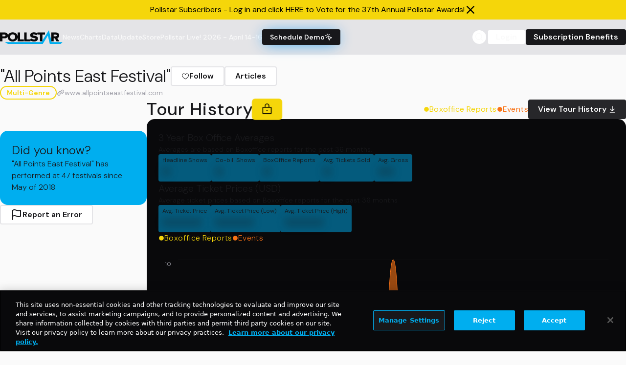

--- FILE ---
content_type: text/html;charset=UTF-8
request_url: https://www.pollstar.com/artists/all-points-east-festival-734892
body_size: 4065
content:
<!doctype html>
<html lang="en" class="dark">
  <head>
    <!-- begin Convert Experiences code-->
    <script
      type="text/javascript"
      src="//cdn-4.convertexperiments.com/v1/js/10017032-10017507.js?environment=production"
    ></script>
    <!-- end Convert Experiences code -->
    <!-- Google Tag Manager -->
    <script>
      (function (w, d, s, l, i) {
        w[l] = w[l] || [];
        w[l].push({ 'gtm.start': new Date().getTime(), event: 'gtm.js' });
        var f = d.getElementsByTagName(s)[0],
          j = d.createElement(s),
          dl = l != 'dataLayer' ? '&l=' + l : '';
        j.async = true;
        j.src = 'https://www.googletagmanager.com/gtm.js?id=' + i + dl;
        f.parentNode.insertBefore(j, f);
      })(window, document, 'script', 'dataLayer', 'GTM-MCKPFSH');
    </script>
    <!-- End Google Tag Manager -->
    <meta charset="UTF-8" />
    <meta name="viewport" content="width=device-width, initial-scale=1.0" />
    <link rel="icon" type="image/png" href="/assets/ps-favicon.png" />
    <title data-react-helmet="true"></title>
    <!--app-head-->
    

    <!-- ads -->
    <!-- <script async src="https://securepubads.g.doubleclick.net/tag/js/gpt.js"></script>
    <script async src="https://www.googletagmanager.com/gtag/js?id=G-5B6XRECYRM"></script>
    <script>
      window.googletag = window.googletag || { cmd: [] };
      window.dataLayer = window.dataLayer || [];

      let googletag = window.googletag;

      if (googletag && Array.isArray(googletag.cmd)) {
        googletag.cmd.push(function () {
          googletag
            .defineSlot('/1010636/970x90', [970, 90], 'div-gpt-ad-1736294737154-0')
            ?.addService(googletag.pubads());
          googletag
            .defineSlot('/1010636/300x250', [300, 250], 'div-gpt-ad-1736294510303-0')
            ?.addService(googletag.pubads());
          googletag
            .defineSlot('/1010636/300x600/300x600', [300, 600], 'div-gpt-ad-1736294202679-0')
            ?.addService(googletag.pubads());

          googletag.pubads().enableSingleRequest();
          googletag.enableServices();
        });
      }

      function gtag() {
        if (Array.isArray(window.dataLayer)) {
          window.dataLayer.push(arguments);
        }
      }
      gtag('js', new Date());
      gtag('config', 'G-5B6XRECYRM', { send_page_view: true });
    </script> -->

    <!-- MS CLARITY -->
    <!--MS CLARITY-->
       
    <!-- <script type="text/javascript">
      (function (c, l, a, r, i, t, y) {
        c[a] =
          c[a] ||
          function () {
            (c[a].q = c[a].q || []).push(arguments);
          };
        t = l.createElement(r);
        t.async = 1;
        t.src = 'https://www.clarity.ms/tag/' + i;
        y = l.getElementsByTagName(r)[0];
        y.parentNode.insertBefore(t, y);
      })(window, document, 'clarity', 'script', 'oquqjt1yrf');
    </script> -->
    <script type="module" crossorigin src="/assets/index-tECkTlPj.js"></script>
    <link rel="stylesheet" crossorigin href="/assets/index-CAoZAoy2.css">
  </head>
  <body class="bg-zinc-50 dark:bg-zinc-900 text-zinc-900 dark:text-zinc-100">
    <!-- Google Tag Manager (noscript) -->
    <noscript
      ><iframe
        src="https://www.googletagmanager.com/ns.html?id=GTM-MCKPFSH"
        height="0"
        width="0"
        style="display: none; visibility: hidden"
      ></iframe
    ></noscript>
    <!-- End Google Tag Manager (noscript) -->
    <div id="root"><div class="flex flex-col font-dmSans relative -top-6 lg:-top-6"><div class="sticky top-0 z-40 block w-full md:hidden lg:hidden"><div class=""><header class="flex items-center gap-4 lg:gap-8 bg-zinc-200 dark:bg-zinc-950 py-5 rounded-none md:rounded-none lg:rounded-none mt-0 text-foreground ease-out duration-300"><div class="flex flex-row justify-center items-center gap-4 contain"><div class="flex items-center justify-center flex-row gap-4"><a class="min-w-[8rem]" href="/" target="_self"><svg viewBox="0 0 352 78" fill="none" xmlns="http://www.w3.org/2000/svg" class=""><path d="M112.61 12.67H99.03V34.43C97.31 20.97 85.97 11.84 71.15 11.84C58.61 11.84 48.51 18.38 44.65 28.54C44.2 19.8 37.79 12.67 26.37 12.67H0V63.3H13.58V46.3H26.37C34.68 46.3 40.33 42.52 42.98 37.12C42.98 37.42 42.96 37.72 42.96 38.02C42.96 53.43 55.04 64.21 71.15 64.21C85.97 64.21 97.31 55.08 99.03 41.62V63.3H133.77V51.91H112.61V12.66V12.67ZM24.33 34.91H13.59V24.05H24.33C27.96 24.05 30.88 26.02 30.88 29.51C30.88 33 27.96 34.9 24.33 34.9V34.91ZM71.16 52.68C62.47 52.68 56.79 46.23 56.79 38.03C56.79 29.83 62.48 23.38 71.16 23.38C79.84 23.38 85.45 29.76 85.45 38.03C85.45 46.3 79.84 52.68 71.16 52.68Z" class="fill-zinc-950 dark:fill-white"></path><path d="M210.1 12.67V17.55C204.77 13.85 198.12 11.91 190.58 11.91C177.08 11.91 169.66 19.5 169.66 28C169.66 47.51 199.43 41.97 199.43 48.65C199.43 51.15 196.59 52.67 192.01 52.67C184.74 52.67 178.9 49.63 175.11 45.99L170.92 51.92H149.76V12.67H136.18V63.3H170.92V58.53C175.93 61.99 182.51 64.21 191.29 64.21C205.42 64.21 213.24 57.45 213.24 47.28C213.24 28.45 183.47 33.16 183.47 26.94C183.47 24.74 185.21 23.45 189.16 23.45C194.37 23.45 200.14 25.2 204.56 28.76L210.1 21.45V24.05H224.87V63.3H238.45V24.05H253.14V12.66H210.1V12.67Z" class="fill-zinc-950 dark:fill-white"></path><path d="M317.66 63.31L308.82 46.31H301.87V63.31H288.29V12.68H314.66C326.35 12.68 332.98 20.12 332.98 29.53C332.98 38.34 327.45 43.04 322.48 44.71L333.22 63.31H317.66ZM319.16 29.45C319.16 25.96 316.24 24.06 312.61 24.06H301.87V34.92H312.61C316.24 34.92 319.16 33.02 319.16 29.45Z" class="fill-zinc-950 dark:fill-white"></path><path d="M240.45 77.67L269.04 30.49L280.08 77.67H341.04L351.89 67.89H290.46L275.04 0L232.86 67.89H26.67L44.83 77.67H240.45Z" fill="#00AEEF"></path></svg></a><nav class="flex-col hidden gap-6 text-lg font-medium lg:flex lg:flex-row lg:items-center md:gap-5 lg:text-sm lg:gap-6"><a class="hover:underline hover:text-foreground text-foreground" href="https://news.pollstar.com" target="_self"><span class="flex flex-row  items-start gap-1 justify-start">News</span></a><a class="hover:underline hover:text-foreground text-foreground" href="/charts" target="_self"><span class="flex flex-row  items-start gap-1 justify-start">Charts</span></a><a class="hover:underline hover:text-foreground text-foreground" href="/data" target="_self"><span class="flex flex-row  items-start gap-1 justify-start">Data</span></a><a class="hover:underline hover:text-foreground text-foreground" href="https://update.pollstar.com" target="_self"><span class="flex flex-row  items-start gap-1 justify-start">Update</span></a><a class="hover:underline hover:text-foreground text-foreground" href="https://store.pollstar.com" target="_self"><span class="flex flex-row  items-start gap-1 justify-start">Store</span></a><a class="hover:underline hover:text-foreground text-foreground" href="https://pollstar.live/?utm_source=pollstarcom&amp;utm_medium=pollstar_website&amp;utm_campaign=nav_bar_1_22" target="_self"><span class="flex flex-row  items-start gap-1 justify-start">Pollstar Live! 2026 - April 14-16</span></a><a id="schedule-demo" class="inline-flex items-center justify-center whitespace-nowrap rounded-sm font-semibold ring-offset-white transition-colors focus-visible:outline-none focus-visible:ring-2 focus-visible:ring-zinc-950 focus-visible:ring-offset-2 disabled:pointer-events-none disabled:opacity-50 dark:ring-offset-zinc-950 dark:focus-visible:ring-zinc-300 bg-zinc-900 text-zinc-50 hover:bg-zinc-900/90 dark:bg-pollstar-yellow dark:text-zinc-900 dark:hover:bg-pollstar-yellow/80 h-8 px-4 py-1 dark:bg-white bg-black dark:text-black text-white py-2 rounded-md hover:dark:text-black hover:no-underline dark:hover:bg-white lg:w-40 text-center shadow-suscribedemo2 hover:shadow-suscribedemo ease-out duration-300 gap-2 font-semibold" href="https://pages.pollstar.com/request-a-free-demo" target="_self">Schedule Demo <svg xmlns="http://www.w3.org/2000/svg" width="24" height="24" viewBox="0 0 24 24" fill="none" stroke="currentColor" stroke-width="2" stroke-linecap="round" stroke-linejoin="round" class="lucide lucide-mouse-pointer-click h-5 w-5 lg:w-10 lg:h-10"><path d="M14 4.1 12 6"></path><path d="m5.1 8-2.9-.8"></path><path d="m6 12-1.9 2"></path><path d="M7.2 2.2 8 5.1"></path><path d="M9.037 9.69a.498.498 0 0 1 .653-.653l11 4.5a.5.5 0 0 1-.074.949l-4.349 1.041a1 1 0 0 0-.74.739l-1.04 4.35a.5.5 0 0 1-.95.074z"></path></svg></a></nav></div><div class="flex justify-end lg:gap-4 grow"><button class="inline-flex items-center justify-center whitespace-nowrap font-semibold ring-offset-white transition-colors focus-visible:outline-none focus-visible:ring-2 focus-visible:ring-zinc-950 focus-visible:ring-offset-2 disabled:pointer-events-none disabled:opacity-50 dark:ring-offset-zinc-950 dark:focus-visible:ring-zinc-300 border-2 border-solid border-zinc-200 bg-white hover:bg-zinc-100 hover:text-zinc-900 dark:border-primary dark:bg-zinc-950 dark:hover:bg-zinc-800 dark:hover:text-zinc-50 min-h-8 min-w-8 rounded-full" type="button" aria-haspopup="dialog" aria-expanded="false" aria-controls="radix-:Rpd:" data-state="closed"><svg xmlns="http://www.w3.org/2000/svg" width="20" height="20" fill="currentColor" viewBox="0 0 256 256"><path d="M229.66,218.34l-50.07-50.06a88.11,88.11,0,1,0-11.31,11.31l50.06,50.07a8,8,0,0,0,11.32-11.32ZM40,112a72,72,0,1,1,72,72A72.08,72.08,0,0,1,40,112Z"></path></svg></button><div class="hidden lg:flex gap-4"><a id="login" class="inline-flex items-center justify-center whitespace-nowrap rounded-sm font-semibold ring-offset-white transition-colors focus-visible:outline-none focus-visible:ring-2 focus-visible:ring-zinc-950 focus-visible:ring-offset-2 disabled:pointer-events-none disabled:opacity-50 dark:ring-offset-zinc-950 dark:focus-visible:ring-zinc-300 border-2 border-solid border-zinc-200 bg-white hover:bg-zinc-100 hover:text-zinc-900 dark:border-primary dark:bg-zinc-950 dark:hover:bg-zinc-800 dark:hover:text-zinc-50 h-8 px-4 py-1" href="/login" target="_self">Login</a><a id="subscription-benefits" class="inline-flex items-center justify-center whitespace-nowrap rounded-sm font-semibold ring-offset-white transition-colors focus-visible:outline-none focus-visible:ring-2 focus-visible:ring-zinc-950 focus-visible:ring-offset-2 disabled:pointer-events-none disabled:opacity-50 dark:ring-offset-zinc-950 dark:focus-visible:ring-zinc-300 bg-zinc-900 text-zinc-50 hover:bg-zinc-900/90 dark:bg-pollstar-yellow dark:text-zinc-900 dark:hover:bg-pollstar-yellow/80 h-8 px-4 py-1" href="/subscribe" target="_self">Subscription Benefits</a></div></div></div><button type="button" aria-haspopup="dialog" aria-expanded="false" aria-controls="radix-:R2d:" data-state="closed" class="lg:hidden mr-5"><svg xmlns="http://www.w3.org/2000/svg" width="24" height="24" fill="currentColor" viewBox="0 0 256 256"><path d="M224,128a8,8,0,0,1-8,8H40a8,8,0,0,1,0-16H216A8,8,0,0,1,224,128ZM40,72H216a8,8,0,0,0,0-16H40a8,8,0,0,0,0,16ZM216,184H40a8,8,0,0,0,0,16H216a8,8,0,0,0,0-16Z"></path></svg></button></header></div></div><div class="sticky z-40 hidden w-full top-0 md:block lg:block"><div class=""><header class="flex items-center gap-4 lg:gap-8 bg-zinc-200 dark:bg-zinc-950 py-5 rounded-none md:rounded-none lg:rounded-none mt-0 text-foreground ease-out duration-300"><div class="flex flex-row justify-center items-center gap-4 contain"><div class="flex items-center justify-center flex-row gap-4"><a class="min-w-[8rem]" href="/" target="_self"><svg viewBox="0 0 352 78" fill="none" xmlns="http://www.w3.org/2000/svg" class=""><path d="M112.61 12.67H99.03V34.43C97.31 20.97 85.97 11.84 71.15 11.84C58.61 11.84 48.51 18.38 44.65 28.54C44.2 19.8 37.79 12.67 26.37 12.67H0V63.3H13.58V46.3H26.37C34.68 46.3 40.33 42.52 42.98 37.12C42.98 37.42 42.96 37.72 42.96 38.02C42.96 53.43 55.04 64.21 71.15 64.21C85.97 64.21 97.31 55.08 99.03 41.62V63.3H133.77V51.91H112.61V12.66V12.67ZM24.33 34.91H13.59V24.05H24.33C27.96 24.05 30.88 26.02 30.88 29.51C30.88 33 27.96 34.9 24.33 34.9V34.91ZM71.16 52.68C62.47 52.68 56.79 46.23 56.79 38.03C56.79 29.83 62.48 23.38 71.16 23.38C79.84 23.38 85.45 29.76 85.45 38.03C85.45 46.3 79.84 52.68 71.16 52.68Z" class="fill-zinc-950 dark:fill-white"></path><path d="M210.1 12.67V17.55C204.77 13.85 198.12 11.91 190.58 11.91C177.08 11.91 169.66 19.5 169.66 28C169.66 47.51 199.43 41.97 199.43 48.65C199.43 51.15 196.59 52.67 192.01 52.67C184.74 52.67 178.9 49.63 175.11 45.99L170.92 51.92H149.76V12.67H136.18V63.3H170.92V58.53C175.93 61.99 182.51 64.21 191.29 64.21C205.42 64.21 213.24 57.45 213.24 47.28C213.24 28.45 183.47 33.16 183.47 26.94C183.47 24.74 185.21 23.45 189.16 23.45C194.37 23.45 200.14 25.2 204.56 28.76L210.1 21.45V24.05H224.87V63.3H238.45V24.05H253.14V12.66H210.1V12.67Z" class="fill-zinc-950 dark:fill-white"></path><path d="M317.66 63.31L308.82 46.31H301.87V63.31H288.29V12.68H314.66C326.35 12.68 332.98 20.12 332.98 29.53C332.98 38.34 327.45 43.04 322.48 44.71L333.22 63.31H317.66ZM319.16 29.45C319.16 25.96 316.24 24.06 312.61 24.06H301.87V34.92H312.61C316.24 34.92 319.16 33.02 319.16 29.45Z" class="fill-zinc-950 dark:fill-white"></path><path d="M240.45 77.67L269.04 30.49L280.08 77.67H341.04L351.89 67.89H290.46L275.04 0L232.86 67.89H26.67L44.83 77.67H240.45Z" fill="#00AEEF"></path></svg></a><nav class="flex-col hidden gap-6 text-lg font-medium lg:flex lg:flex-row lg:items-center md:gap-5 lg:text-sm lg:gap-6"><a class="hover:underline hover:text-foreground text-foreground" href="https://news.pollstar.com" target="_self"><span class="flex flex-row  items-start gap-1 justify-start">News</span></a><a class="hover:underline hover:text-foreground text-foreground" href="/charts" target="_self"><span class="flex flex-row  items-start gap-1 justify-start">Charts</span></a><a class="hover:underline hover:text-foreground text-foreground" href="/data" target="_self"><span class="flex flex-row  items-start gap-1 justify-start">Data</span></a><a class="hover:underline hover:text-foreground text-foreground" href="https://update.pollstar.com" target="_self"><span class="flex flex-row  items-start gap-1 justify-start">Update</span></a><a class="hover:underline hover:text-foreground text-foreground" href="https://store.pollstar.com" target="_self"><span class="flex flex-row  items-start gap-1 justify-start">Store</span></a><a class="hover:underline hover:text-foreground text-foreground" href="https://pollstar.live/?utm_source=pollstarcom&amp;utm_medium=pollstar_website&amp;utm_campaign=nav_bar_1_22" target="_self"><span class="flex flex-row  items-start gap-1 justify-start">Pollstar Live! 2026 - April 14-16</span></a><a id="schedule-demo" class="inline-flex items-center justify-center whitespace-nowrap rounded-sm font-semibold ring-offset-white transition-colors focus-visible:outline-none focus-visible:ring-2 focus-visible:ring-zinc-950 focus-visible:ring-offset-2 disabled:pointer-events-none disabled:opacity-50 dark:ring-offset-zinc-950 dark:focus-visible:ring-zinc-300 bg-zinc-900 text-zinc-50 hover:bg-zinc-900/90 dark:bg-pollstar-yellow dark:text-zinc-900 dark:hover:bg-pollstar-yellow/80 h-8 px-4 py-1 dark:bg-white bg-black dark:text-black text-white py-2 rounded-md hover:dark:text-black hover:no-underline dark:hover:bg-white lg:w-40 text-center shadow-suscribedemo2 hover:shadow-suscribedemo ease-out duration-300 gap-2 font-semibold" href="https://pages.pollstar.com/request-a-free-demo" target="_self">Schedule Demo <svg xmlns="http://www.w3.org/2000/svg" width="24" height="24" viewBox="0 0 24 24" fill="none" stroke="currentColor" stroke-width="2" stroke-linecap="round" stroke-linejoin="round" class="lucide lucide-mouse-pointer-click h-5 w-5 lg:w-10 lg:h-10"><path d="M14 4.1 12 6"></path><path d="m5.1 8-2.9-.8"></path><path d="m6 12-1.9 2"></path><path d="M7.2 2.2 8 5.1"></path><path d="M9.037 9.69a.498.498 0 0 1 .653-.653l11 4.5a.5.5 0 0 1-.074.949l-4.349 1.041a1 1 0 0 0-.74.739l-1.04 4.35a.5.5 0 0 1-.95.074z"></path></svg></a></nav></div><div class="flex justify-end lg:gap-4 grow"><button class="inline-flex items-center justify-center whitespace-nowrap font-semibold ring-offset-white transition-colors focus-visible:outline-none focus-visible:ring-2 focus-visible:ring-zinc-950 focus-visible:ring-offset-2 disabled:pointer-events-none disabled:opacity-50 dark:ring-offset-zinc-950 dark:focus-visible:ring-zinc-300 border-2 border-solid border-zinc-200 bg-white hover:bg-zinc-100 hover:text-zinc-900 dark:border-primary dark:bg-zinc-950 dark:hover:bg-zinc-800 dark:hover:text-zinc-50 min-h-8 min-w-8 rounded-full" type="button" aria-haspopup="dialog" aria-expanded="false" aria-controls="radix-:Rph:" data-state="closed"><svg xmlns="http://www.w3.org/2000/svg" width="20" height="20" fill="currentColor" viewBox="0 0 256 256"><path d="M229.66,218.34l-50.07-50.06a88.11,88.11,0,1,0-11.31,11.31l50.06,50.07a8,8,0,0,0,11.32-11.32ZM40,112a72,72,0,1,1,72,72A72.08,72.08,0,0,1,40,112Z"></path></svg></button><div class="hidden lg:flex gap-4"><a id="login" class="inline-flex items-center justify-center whitespace-nowrap rounded-sm font-semibold ring-offset-white transition-colors focus-visible:outline-none focus-visible:ring-2 focus-visible:ring-zinc-950 focus-visible:ring-offset-2 disabled:pointer-events-none disabled:opacity-50 dark:ring-offset-zinc-950 dark:focus-visible:ring-zinc-300 border-2 border-solid border-zinc-200 bg-white hover:bg-zinc-100 hover:text-zinc-900 dark:border-primary dark:bg-zinc-950 dark:hover:bg-zinc-800 dark:hover:text-zinc-50 h-8 px-4 py-1" href="/login" target="_self">Login</a><a id="subscription-benefits" class="inline-flex items-center justify-center whitespace-nowrap rounded-sm font-semibold ring-offset-white transition-colors focus-visible:outline-none focus-visible:ring-2 focus-visible:ring-zinc-950 focus-visible:ring-offset-2 disabled:pointer-events-none disabled:opacity-50 dark:ring-offset-zinc-950 dark:focus-visible:ring-zinc-300 bg-zinc-900 text-zinc-50 hover:bg-zinc-900/90 dark:bg-pollstar-yellow dark:text-zinc-900 dark:hover:bg-pollstar-yellow/80 h-8 px-4 py-1" href="/subscribe" target="_self">Subscription Benefits</a></div></div></div><button type="button" aria-haspopup="dialog" aria-expanded="false" aria-controls="radix-:R2h:" data-state="closed" class="lg:hidden mr-5"><svg xmlns="http://www.w3.org/2000/svg" width="24" height="24" fill="currentColor" viewBox="0 0 256 256"><path d="M224,128a8,8,0,0,1-8,8H40a8,8,0,0,1,0-16H216A8,8,0,0,1,224,128ZM40,72H216a8,8,0,0,0,0-16H40a8,8,0,0,0,0,16ZM216,184H40a8,8,0,0,0,0,16H216a8,8,0,0,0,0-16Z"></path></svg></button></header></div></div><div class="mb-3 md:flex lg:flex w-full dark:bg-zinc-700 top-[72px] sticky z-50"></div><div class="flex flex-col gap-3 contain mt-3"><div class="mt-6 md:mt-0 lg:mt-0"><div class="flex flex-col gap-8 font-dmSans"><div class="flex flex-col gap-4"><div class="bg-zinc-800 w-[15rem] h-10 rounded-xl animate-pulse"></div><div class="flex gap-4"><div class="bg-zinc-800 w-[8rem] h-6 rounded-xl animate-pulse"></div><div class="bg-zinc-800 w-[4rem] h-6 rounded-xl animate-pulse"></div><div class="bg-zinc-800 w-[6rem] h-6 rounded-xl animate-pulse"></div></div></div><div class="flex  flex-col md:flex-row lg:flex-row gap-4"><div class="hidden col-span-1 lg:block"><div class="col-span-"><div class="flex flex-col flex-[1_0_0%] gap-6 sticky top-[6rem] max-w-[18.75rem] text-sm mt-16"><div class="bg-zinc-950 rounded-2xl w-full h-64 animate-pulse"></div><div class="bg-zinc-950 rounded-2xl w-full h-96 animate-pulse"></div><div class="bg-zinc-800 rounded-2xl w-full h-32 animate-pulse"></div><div><a class="w-1/2 h-10 rounded-md gap-2" href="/artists/all-points-east-festival-734892" target="_blank"><button class="items-center justify-center whitespace-nowrap rounded-sm font-semibold ring-offset-white transition-colors focus-visible:outline-none focus-visible:ring-2 focus-visible:ring-zinc-950 focus-visible:ring-offset-2 disabled:pointer-events-none disabled:opacity-50 dark:ring-offset-zinc-950 dark:focus-visible:ring-zinc-300 border-2 border-solid border-zinc-200 bg-white hover:bg-zinc-100 hover:text-zinc-900 dark:border-primary dark:bg-zinc-950 dark:hover:bg-zinc-800 dark:hover:text-zinc-50 h-10 px-5 py-1 text-base flex gap-2"><svg xmlns="http://www.w3.org/2000/svg" width="24" height="24" viewBox="0 0 24 24" fill="none" stroke="currentColor" stroke-width="2" stroke-linecap="round" stroke-linejoin="round" class="lucide lucide-flag"><path d="M4 15s1-1 4-1 5 2 8 2 4-1 4-1V3s-1 1-4 1-5-2-8-2-4 1-4 1z"></path><line x1="4" x2="4" y1="22" y2="15"></line></svg> <!-- -->Report an Error</button></a></div><div class="bg-zinc-850 w-[300px] h-[250px] max-[1024px]:hidden " id="div-gpt-ad-1736294510303-0" data-ad-status="idle"></div><div class="bg-zinc-900 w-[300px] h-[600px] max-[1024px]:hidden " id="div-gpt-ad-1736294202679-0" data-ad-status="idle"></div></div></div></div><div class="gap-6 w-full lg:flex-[4_0_0%]"><div class="flex flex-col gap-8"></div></div></div></div></div></div></div><script>window.__staticRouterHydrationData = JSON.parse("{\"loaderData\":{\"0\":null,\"0-8\":null},\"actionData\":null,\"errors\":null}");</script></div>
  <!-- Cloudflare Pages Analytics --><script defer src='https://static.cloudflareinsights.com/beacon.min.js' data-cf-beacon='{"token": "392cc6f431c241818aea08e0a880e8f5"}'></script><!-- Cloudflare Pages Analytics --></body>
</html>


--- FILE ---
content_type: text/html; charset=utf-8
request_url: https://www.google.com/recaptcha/api2/aframe
body_size: 267
content:
<!DOCTYPE HTML><html><head><meta http-equiv="content-type" content="text/html; charset=UTF-8"></head><body><script nonce="C_4wY-f3bJoW8NDiox70BA">/** Anti-fraud and anti-abuse applications only. See google.com/recaptcha */ try{var clients={'sodar':'https://pagead2.googlesyndication.com/pagead/sodar?'};window.addEventListener("message",function(a){try{if(a.source===window.parent){var b=JSON.parse(a.data);var c=clients[b['id']];if(c){var d=document.createElement('img');d.src=c+b['params']+'&rc='+(localStorage.getItem("rc::a")?sessionStorage.getItem("rc::b"):"");window.document.body.appendChild(d);sessionStorage.setItem("rc::e",parseInt(sessionStorage.getItem("rc::e")||0)+1);localStorage.setItem("rc::h",'1769971995349');}}}catch(b){}});window.parent.postMessage("_grecaptcha_ready", "*");}catch(b){}</script></body></html>

--- FILE ---
content_type: application/javascript; charset=utf-8
request_url: https://fundingchoicesmessages.google.com/f/AGSKWxWKnfxMCxHH_-HD1BFJTJf1RhAaVRl1rdonZQhgiwq_rUiPGfPJYdM9bob1uGAJyDwTvMpZ8Rm1CHUrBW3GuYi1oE7C7p4m9qk1lXVZY_fpsA-L8qefcUzDh5Y3DzsyC-4x3qjdYNQaFBePzrLRdroUT5nli197_JaspABhI-YTJtsRZdfrY5o6WAD-/_-webad1.-728.90./processads./480x70_/adfuncs.
body_size: -1286
content:
window['c87e821d-fed9-493d-a00b-d79a943789a6'] = true;